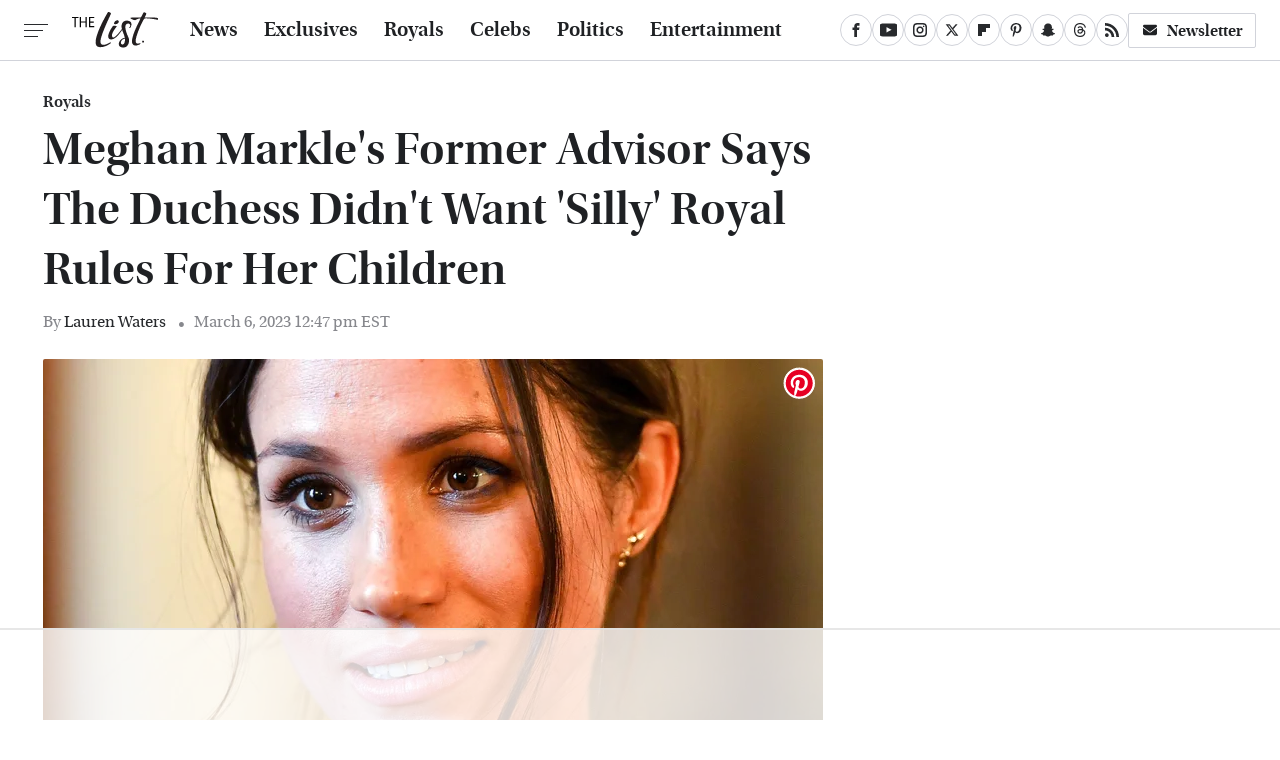

--- FILE ---
content_type: text/html
request_url: https://api.intentiq.com/profiles_engine/ProfilesEngineServlet?at=39&mi=10&dpi=936734067&pt=17&dpn=1&iiqidtype=2&iiqpcid=0cde35dc-dc2c-4a84-b27b-6d9820a00efb&iiqpciddate=1769425713575&pcid=38c8431a-91c0-467b-9834-8d5abd26c319&idtype=3&gdpr=0&japs=false&jaesc=0&jafc=0&jaensc=0&jsver=0.33&testGroup=A&source=pbjs&ABTestingConfigurationSource=group&abtg=A&vrref=https%3A%2F%2Fwww.thelist.com
body_size: 55
content:
{"abPercentage":97,"adt":1,"ct":2,"isOptedOut":false,"data":{"eids":[]},"dbsaved":"false","ls":true,"cttl":86400000,"abTestUuid":"g_bfa1877a-680a-4986-9908-c7cdb9110e66","tc":9,"sid":246487246}

--- FILE ---
content_type: text/html; charset=utf-8
request_url: https://www.google.com/recaptcha/api2/aframe
body_size: 268
content:
<!DOCTYPE HTML><html><head><meta http-equiv="content-type" content="text/html; charset=UTF-8"></head><body><script nonce="85wAP8RvXfwyD9sXb7YJvg">/** Anti-fraud and anti-abuse applications only. See google.com/recaptcha */ try{var clients={'sodar':'https://pagead2.googlesyndication.com/pagead/sodar?'};window.addEventListener("message",function(a){try{if(a.source===window.parent){var b=JSON.parse(a.data);var c=clients[b['id']];if(c){var d=document.createElement('img');d.src=c+b['params']+'&rc='+(localStorage.getItem("rc::a")?sessionStorage.getItem("rc::b"):"");window.document.body.appendChild(d);sessionStorage.setItem("rc::e",parseInt(sessionStorage.getItem("rc::e")||0)+1);localStorage.setItem("rc::h",'1769425727313');}}}catch(b){}});window.parent.postMessage("_grecaptcha_ready", "*");}catch(b){}</script></body></html>

--- FILE ---
content_type: text/plain
request_url: https://rtb.openx.net/openrtbb/prebidjs
body_size: -84
content:
{"id":"7d5c6c87-0f76-4f16-9a8f-4087d47f7206","nbr":0}

--- FILE ---
content_type: text/plain; charset=UTF-8
request_url: https://at.teads.tv/fpc?analytics_tag_id=PUB_17002&tfpvi=&gdpr_consent=&gdpr_status=22&gdpr_reason=220&ccpa_consent=&sv=prebid-v1
body_size: 56
content:
MTRkMzhkNWItMmMwOS00YzZiLTkzMGUtNzdjMTY4N2MxODU4IzktOA==

--- FILE ---
content_type: text/plain
request_url: https://rtb.openx.net/openrtbb/prebidjs
body_size: -222
content:
{"id":"4ab555f6-23cc-481a-91fb-2adea42bd389","nbr":0}

--- FILE ---
content_type: text/plain; charset=utf-8
request_url: https://ads.adthrive.com/http-api/cv2
body_size: 2807
content:
{"om":["08ba3142-2748-4529-b86e-6c575dd6ecd9","0av741zl","0iyi1awv","0pycs8g7","0v9iqcb6","1","10011/e74e28403778da6aabd5867faa366aee","101975_206_546999","101975_206_554900","1028_8728253","10310289136970_577824614","11142692","11509227","11896988","12168663","12169133","12174278","12176509","124843_10","124848_8","1610326728","1891/84813","1891/84814","1dynz4oo","201500257","2249:650628539","2249:650628582","2249:650662457","2249:703669956","2307:1ktgrre1","2307:2gev4xcy","2307:2xe5185b","2307:4etfwvf1","2307:4yevyu88","2307:5vb39qim","2307:7xb3th35","2307:8orkh93v","2307:axihqhfq","2307:c2d7ypnt","2307:cv0h9mrv","2307:e49ssopz","2307:e9qxwwf1","2307:f3tdw9f3","2307:fqeh4hao","2307:g749lgab","2307:gn3plkq1","2307:k0csqwfi","2307:kdsr5zay","2307:lshbpt6z","2307:o4v8lu9d","2307:p91c42i1","2307:pi9dvb89","2307:s2ahu2ae","2307:zgw37lur","2307:zmciaqa3","2307:zvdz58bk","2409_15064_70_85402277","2409_15064_70_85808977","2409_25495_176_CR52092921","2409_25495_176_CR52092923","2409_25495_176_CR52153848","2409_25495_176_CR52153849","2409_25495_176_CR52178316","2409_25495_176_CR52178317","2409_25495_176_CR52186411","247654825","25_8b5u826e","25_oz31jrd0","25_yi6qlg3p","25_zwzjgvpw","2676:86739499","2715_9888_522709","2760:176_CR52178317","286bn7o6","29414696","2gglwanz","2mokbgft","308_125204_13","31809564","3490:CR52092923","3490:CR52223725","3658_15106_u4atmpu4","3658_155735_0pycs8g7","3658_18008_hswgcqif","3658_203382_f3tdw9f3","3658_22079_1li23of4","3658_629667_of8dd9pr","3702_139777_24765477","381513943572","381846714","3822:24417995","3aptpnuj","409_216380","409_216388","409_216416","409_225977","409_225987","409_225988","409_226346","409_227223","409_227224","409_227226","409_227235","409_228380","409_230727","409_231798","42174514","42174544","458901553568","4749xx5e","47869802","485027845327","492063","49869015","4a6d32b8-1e76-43b0-bdcd-f79ddfa13a94","4etfwvf1","4yevyu88","51372355","51372410","51372434","522709","522710","534650490","53v6aquw","54779856","54779873","5504:203934","5504:203981","55092222","5510:echvksei","5510:mznp7ktv","5510:quk7w53j","5510:u4atmpu4","55726028","55726194","55763524","557_409_220344","557_409_220346","557_409_220354","557_409_228055","557_409_228105","557_409_228115","557_409_235268","558_93_2mokbgft","558_93_u4atmpu4","55961723","564549740","5826591541","593674671","59856354","61263795","61609327","618876699","61900466","619089559","61916211","61916223","61916225","61916229","61932920","61932925","6226508011","627506494","628086965","628153053","628223277","628444433","628444439","628456310","628456313","628622163","628622166","628622241","628622244","628622247","628622250","628683371","628687043","628687460","628687463","628803013","628841673","629007394","629168001","629171202","62981075","630928655","663293625","663293686","663293761","680_99480_700109393","697525780","6ejtrnf9","6mrds7pc","700109389","702397981","702423494","704615586","704889081","705115233","705115332","705115442","705115523","705116521","705127202","707162816","707334369","70_86128401","74wv3qdx","7fmk89yf","7qevw67b","7xb3th35","8063989","8152859","82133859","82286723","83447798","85954639","8831024240_564549740","8831024240_564552433","8b5u826e","8orkh93v","8w4klwi4","9057/1ed2e1a3f7522e9d5b4d247b57ab0c7c","9057/211d1f0fa71d1a58cabee51f2180e38f","9057/b232bee09e318349723e6bde72381ba0","9krcxphu","9q193nw6","a7wye4jw","ad6783io","af9kspoi","am5rpdwy","axihqhfq","b4j3b9oe","bgyg2jg7","bpecuyjx","bwthmrr1","c25t9p0u","c2d7ypnt","cfdo5p0h","cr-2azmi2ttu9vd","cr-2azmi2ttubwe","cr-9cqtwg3qw8rhx5","cr-9hxzbqc08jrgv2","cr-a9s2xf8vubwj","cr-xxslt4pwu9vd","cr-ztkcpa6gubwe","cymho2zs","dsp-404751","e38qsvko","e9qxwwf1","eayuwgom","enu91vr1","f3h9fqou","f7u6bcn5","fcn2zae1","fjp0ceax","fso39hpp","g4kw4fir","g749lgab","gn3plkq1","h4x8d2p8","hffavbt7","hfqgqvcv","hu52wf5i","hueqprai","hwr63jqc","i2aglcoy","i90isgt0","iy6hsneq","j39smngx","k0csqwfi","k83t7fjn","k9298ove2bo","kx5rgl0a","lshbpt6z","mmr74uc4","n3egwnq7","n8w0plts","nx53afwv","onu0njpj","op9gtamy","ozdii3rw","p0z6d8nt","pagvt0pd","pi9dvb89","pkydekxi","poc1p809","q9plh3qd","qt09ii59","quk7w53j","r0u09phz","rnvjtx7r","s2ahu2ae","s4s41bit","sbkk6qvv","sslkianq","t73gfjqn","ti0s3bz3","u4atmpu4","u8px4ucu","ujl9wsn7","v705kko8","v8w9dp3o","vdcb5d4i","wrjrnf4i","wvuhrb6o","x61c6oxa","xswz6rio","yi6qlg3p","yttz3cyp","zaiy3lqy","zep75yl2","zgw37lur","zmciaqa3","zpm9ltrh","zsvdh1xi","zvdz58bk","7979132","7979135"],"pmp":[],"adomains":["123notices.com","1md.org","about.bugmd.com","acelauncher.com","adameve.com","akusoli.com","allyspin.com","askanexpertonline.com","atomapplications.com","bassbet.com","betsson.gr","biz-zone.co","bizreach.jp","braverx.com","bubbleroom.se","bugmd.com","buydrcleanspray.com","byrna.com","capitaloneshopping.com","clarifion.com","combatironapparel.com","controlcase.com","convertwithwave.com","cotosen.com","countingmypennies.com","cratedb.com","croisieurope.be","cs.money","dallasnews.com","definition.org","derila-ergo.com","dhgate.com","dhs.gov","displate.com","easyprint.app","easyrecipefinder.co","fabpop.net","familynow.club","fla-keys.com","folkaly.com","g123.jp","gameswaka.com","getbugmd.com","getconsumerchoice.com","getcubbie.com","gowavebrowser.co","gowdr.com","gransino.com","grosvenorcasinos.com","guard.io","hero-wars.com","holts.com","instantbuzz.net","itsmanual.com","jackpotcitycasino.com","justanswer.com","justanswer.es","la-date.com","lightinthebox.com","liverrenew.com","local.com","lovehoney.com","lulutox.com","lymphsystemsupport.com","manualsdirectory.org","meccabingo.com","medimops.de","mensdrivingforce.com","millioner.com","miniretornaveis.com","mobiplus.me","myiq.com","national-lottery.co.uk","naturalhealthreports.net","nbliver360.com","nikke-global.com","nordicspirit.co.uk","nuubu.com","onlinemanualspdf.co","original-play.com","outliermodel.com","paperela.com","paradisestays.site","parasiterelief.com","peta.org","photoshelter.com","plannedparenthood.org","playvod-za.com","printeasilyapp.com","printwithwave.com","profitor.com","quicklearnx.com","quickrecipehub.com","rakuten-sec.co.jp","rangeusa.com","refinancegold.com","robocat.com","royalcaribbean.com","saba.com.mx","shift.com","simple.life","spinbara.com","systeme.io","taboola.com","tackenberg.de","temu.com","tenfactorialrocks.com","theoceanac.com","topaipick.com","totaladblock.com","usconcealedcarry.com","vagisil.com","vegashero.com","vegogarden.com","veryfast.io","viewmanuals.com","viewrecipe.net","votervoice.net","vuse.com","wavebrowser.co","wavebrowserpro.com","weareplannedparenthood.org","xiaflex.com","yourchamilia.com"]}

--- FILE ---
content_type: text/plain
request_url: https://rtb.openx.net/openrtbb/prebidjs
body_size: -222
content:
{"id":"358e2781-aa3c-41c6-b6dc-99f301474348","nbr":0}

--- FILE ---
content_type: text/plain
request_url: https://rtb.openx.net/openrtbb/prebidjs
body_size: -222
content:
{"id":"8a453b8f-f56b-41fc-8ab8-968d4fa04dd7","nbr":0}

--- FILE ---
content_type: text/plain
request_url: https://rtb.openx.net/openrtbb/prebidjs
body_size: -222
content:
{"id":"064d8db7-2191-4f38-9fec-40b1d2c53f6b","nbr":0}

--- FILE ---
content_type: text/plain
request_url: https://rtb.openx.net/openrtbb/prebidjs
body_size: -222
content:
{"id":"eb2647a9-9e70-4d45-80a2-1e5bcb7b9eab","nbr":0}

--- FILE ---
content_type: text/plain
request_url: https://rtb.openx.net/openrtbb/prebidjs
body_size: -222
content:
{"id":"794a801f-f274-41a9-84e5-8b141dd08e6d","nbr":0}

--- FILE ---
content_type: text/plain
request_url: https://rtb.openx.net/openrtbb/prebidjs
body_size: -222
content:
{"id":"02fe5d86-0ccb-4754-9dd7-bdbfa805aff2","nbr":0}

--- FILE ---
content_type: text/plain
request_url: https://rtb.openx.net/openrtbb/prebidjs
body_size: -222
content:
{"id":"9251c1e2-c945-404b-87d7-295a4f777e1a","nbr":0}

--- FILE ---
content_type: text/plain
request_url: https://rtb.openx.net/openrtbb/prebidjs
body_size: -222
content:
{"id":"9c73b901-e31a-457e-a692-cf991f1b8075","nbr":0}

--- FILE ---
content_type: text/plain
request_url: https://rtb.openx.net/openrtbb/prebidjs
body_size: -222
content:
{"id":"13e42a2d-dedb-4b5f-a59c-597f930c262e","nbr":0}